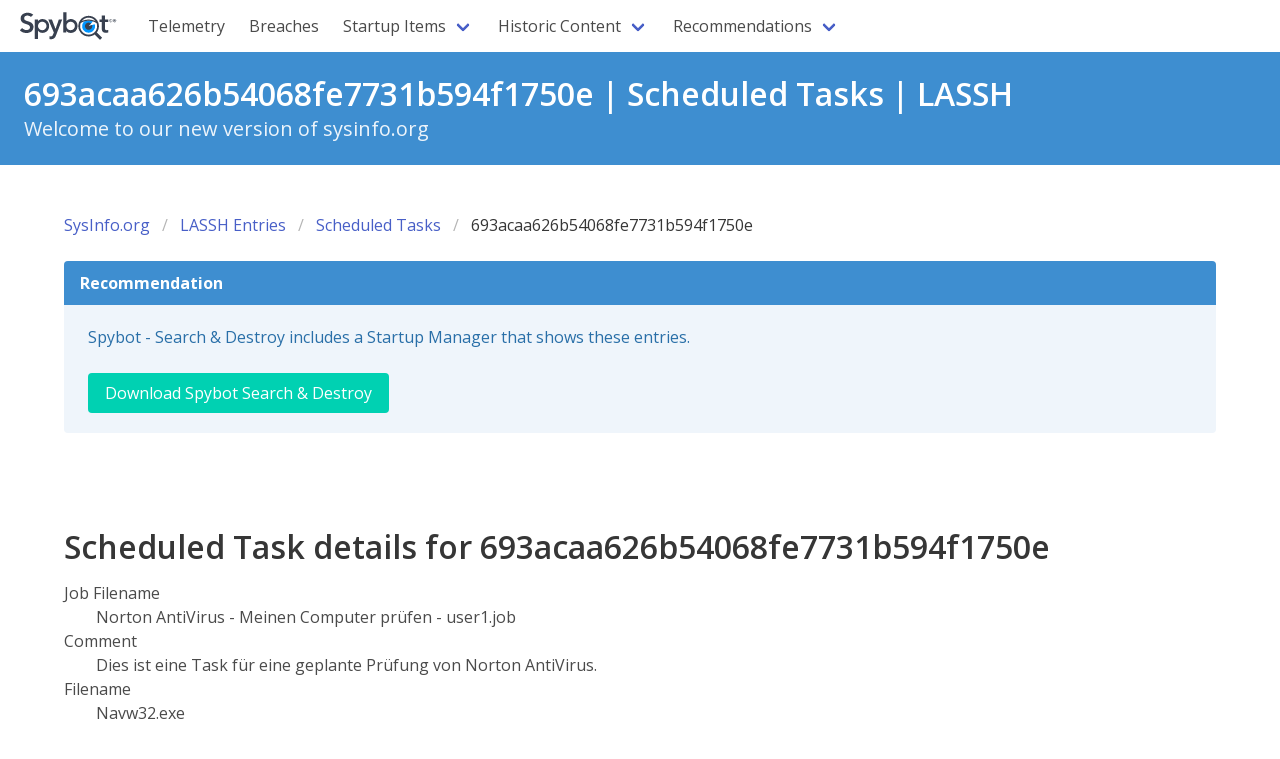

--- FILE ---
content_type: text/html
request_url: https://sysinfo.org/lassh/tasks/693acaa626b54068fe7731b594f1750e.html
body_size: 2533
content:
<!DOCTYPE html>
<html>
    <head>
        <meta charset="utf-8">
<meta name="viewport" content="width=device-width, initial-scale=1">
<title>sysinfo.org by Safer-Networking Ltd.</title>
<link rel="stylesheet" href="/css/bulma/bulma.min.css">
<link rel="preload" href="/fonts/memvYaGs126MiZpBA-UvWbX2vVnXBbObj2OVTS-mu0SC55I.woff2" 
      as="font" type="font/woff2" crossorigin>
<link rel="preload" href="/fonts/memtYaGs126MiZpBA-UFUIcVXSCEkx2cmqvXlWqWuU6FxZCJgg.woff2" 
      as="font" type="font/woff2" crossorigin>
<script src="/js/menu.js"></script> 
<style>
@font-face {
    font-family: 'Open Sans';
    font-style: normal;
    font-weight: 300 800;
    font-stretch: 100%;
    font-display: swap;
    src: url(/fonts/memvYaGs126MiZpBA-UvWbX2vVnXBbObj2OVTS-mu0SC55I.woff2) format('woff2');
    unicode-range: U+0000-00FF, U+0131, U+0152-0153, U+02BB-02BC, U+02C6, U+02DA, U+02DC, U+0304, U+0308, U+0329, 
                U+2000-206F, U+2074, U+20AC, U+2122, U+2191, U+2193, U+2212, U+2215, U+FEFF, U+FFFD;
}
@font-face {
    font-family: 'Open Sans';
    font-style: italic;
    font-weight: 300 800;
    font-stretch: 100%;
    font-display: swap;
    src: url(/fonts/memtYaGs126MiZpBA-UFUIcVXSCEkx2cmqvXlWqWuU6FxZCJgg.woff2) format('woff2');
    unicode-range: U+0000-00FF, U+0131, U+0152-0153, U+02BB-02BC, U+02C6, U+02DA, U+02DC, U+0304, U+0308, U+0329, 
                   U+2000-206F, U+2074, U+20AC, U+2122, U+2191, U+2193, U+2212, U+2215, U+FEFF, U+FFFD;
  }
  body {
    font-family: 'Open Sans', sans-serif;
  }
</style>
        <!-- Matomo -->
<script>
var _paq = window._paq = window._paq || [];
/* tracker methods like "setCustomDimension" should be called before "trackPageView" */
_paq.push(['trackPageView']);
_paq.push(['enableLinkTracking']);
(function() {
    var u="https://matomo.spybot.org/";
    _paq.push(['setTrackerUrl', u+'matomo.php']);
    _paq.push(['setSiteId', '3']);
    var d=document, g=d.createElement('script'), s=d.getElementsByTagName('script')[0];
    g.async=true; g.src=u+'matomo.js'; s.parentNode.insertBefore(g,s);
})();
</script>
<!-- End Matomo Code -->
    </head>
    <body>
        <nav class="navbar" role="navigation" aria-label="main navigation">
<div class="navbar-brand">
  <a class="navbar-item" href="https://sysinfo.org">
    <img src="https://www.safer-networking.org/wp-content/themes/spybot3-pepi/img/spybot-blue.svg" width="112" height="28">
  </a>

  <a role="button" class="navbar-burger" aria-label="menu" aria-expanded="false" data-target="navbarBasicExample">
    <span aria-hidden="true"></span>
    <span aria-hidden="true"></span>
    <span aria-hidden="true"></span>
  </a>
</div>

<div id="navbarBasicExample" class="navbar-menu">
  <div class="navbar-start">
    <a class="navbar-item " href="/telemetry/">Telemetry</a><a class="navbar-item " href="/breaches/">Breaches</a><div class="navbar-item has-dropdown is-hoverable">
  <a class="navbar-link">
    Startup Items
  </a>
  <div class="navbar-dropdown"><a class="navbar-item " href="/lassh/bho/">Browser Helper Objects</a><a class="navbar-item " href="/lassh/dpf/">Distributed Program Files</a><a class="navbar-item " href="/lassh/lsp/">Layered Service Providers</a><a class="navbar-item " href="/lassh/tasks/">Scheduled Tasks</a><a class="navbar-item " href="/lassh/startup/">Startup Items</a><a class="navbar-item " href="/lassh/services/">System Services</a></div></div><div class="navbar-item has-dropdown is-hoverable">
  <a class="navbar-link">
    Historic Content
  </a>
  <div class="navbar-dropdown"><a class="navbar-item " href="/bholist/">Tony Klein's BHOList</a><a class="navbar-item " href="/startuplist/">Paul Collins' StartupList</a></div></div><div class="navbar-item has-dropdown is-hoverable">
  <a class="navbar-link">
    Recommendations
  </a>
  <div class="navbar-dropdown"><a class="navbar-item " href="/recommendations/spybot-search-and-destroy.html">Spybot Search &amp; Destroy</a><a class="navbar-item " href="/recommendations/spybot-anti-beacon.html">Spybot Anti-Beacon</a><a class="navbar-item " href="/recommendations/spybot-identity-monitor.html">Spybot Identity Monitor</a></div></div>

    <!--
    <div class="navbar-item has-dropdown is-hoverable">
      <a class="navbar-link">
        Recommended Software
      </a>
      <div class="navbar-dropdown">
        <a class="navbar-item">
          Spybot - Search & Destroy
        </a>
        <a class="navbar-item">
          Spybot Anti-Beacon
        </a>
        <a class="navbar-item">
          Spybot Identity Monitor
        </a>
      </div>
    </div>
  </div>
  -->

    <!--
  <div class="navbar-end">
    <div class="navbar-item">
      <div class="buttons">
        <a class="button is-primary">
          <strong>Sign up</strong>
        </a>
        <a class="button is-light">
          Log in
        </a>
      </div>
    </div>
  </div>
  -->
  </div>
</nav>
        <section class="hero is-small is-info">
            <div class="hero-body">
                <h1 class="title">
                    693acaa626b54068fe7731b594f1750e | Scheduled Tasks | LASSH
                </h1>
                <p class="subtitle">
                    Welcome to our new version of sysinfo.org
                </p>
            </div>
        </section>
        <section class="section">
            <div class="container">
                <nav class="breadcrumb" aria-label="breadcrumbs">
    <ul>
        <li class=""><a  href="/">SysInfo.org</a></li><li class=""><a  href="/lassh/">LASSH Entries</a></li><li class=""><a  href="/lassh/tasks/">Scheduled Tasks</a></li><li class="is-active"><a  aria-current="page" href="#">693acaa626b54068fe7731b594f1750e</a></li>
    </ul>
</nav>
                <article class="message is-info">
  <div class="message-header">
    <p>Recommendation</p>
  </div>
  <div class="message-body">
    <div class="block">
      Spybot - Search & Destroy includes a Startup Manager that shows these entries.
    </div>
    <div> 
      <a class="button is-primary" 
        href="https://www.safer-networking.org/products/spybot-professional-edition/">
        Download Spybot Search & Destroy
     </a>
    </div>
  </div>
</article>
            </div>
        </section>
        <section class="section">
            <div class="container">
            
            <div class="content">
<h1>Scheduled Task details for 693acaa626b54068fe7731b594f1750e</h1>
<dl>
    <dt>Job Filename</dt>
    <dd>Norton AntiVirus - Meinen Computer prüfen - user1.job</dd>
    <dt>Comment</dt>
    <dd>Dies ist eine Task für eine geplante Prüfung von Norton AntiVirus.</dd>
    <dt>Filename</dt>
    <dd>Navw32.exe</dd>
    <dt>File MD5 Hash</dt>
    <dd>A6945A59881D8C017411EE20A89115F4</dd>
    <dt>Excecution Path</dt>
    <dd></dd>
    <dt>Excecution Parameters</dt>
    <dd>/task:"C:\Dokumente und Einstellungen\All Users\Anwendungsdaten\Symantec\Norton AntiVirus\Tasks\mycomp.sca"</dd>
</dl>
</div>
            
            </div>
        </section>
        
        <footer class="footer">
<div class="content has-text-centered">
<p>
    <strong>sysinfo.org</strong> by <a href="https://www.safer-networking.org/">Safer-Networking Ltd.</a>, 
    Unit 6, Watson &amp; Johnson Centre, Mill Road, Greystones, Co. Wicklow, A63 TR24, Ireland.
</p>
<a href="https://bulma.io">
<img
src="/images/made-with-bulma.png"
alt="Made with Bulma"
width="128"
height="24">
</a>        
</div>
</footer>
    </body>
</html>